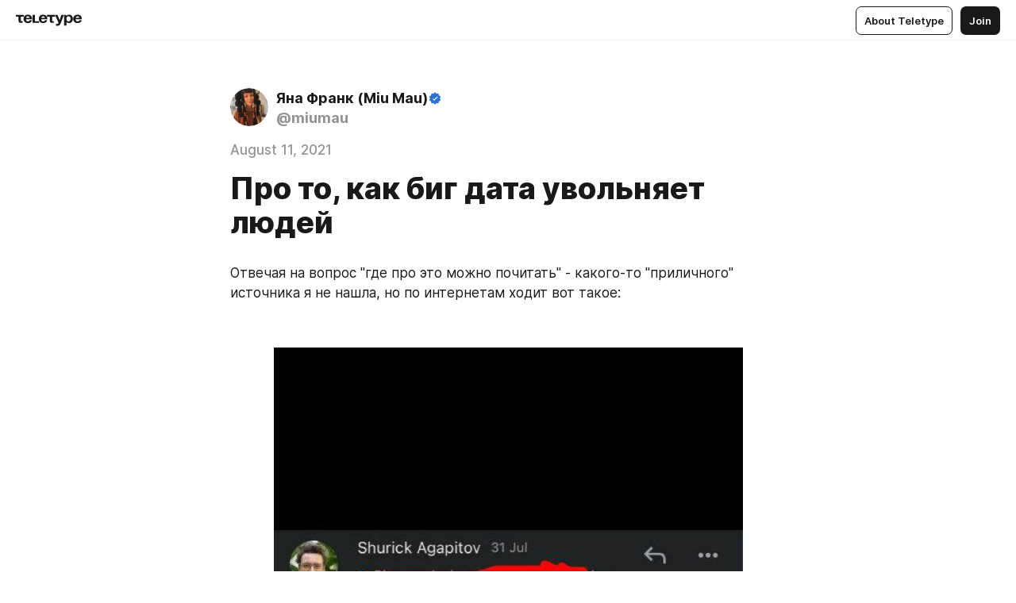

--- FILE ---
content_type: text/html
request_url: https://blog.mammamiu.com/X12C1pcNiN1
body_size: 33935
content:
<!DOCTYPE html>
<html  lang="en" data-theme="auto" data-head-attrs="lang,data-theme">

<head>
  
  <title>Про то, как биг дата увольняет людей — Teletype</title><meta http-equiv="content-type" content="text/html; charset=UTF-8"><meta name="viewport" content="width=device-width, initial-scale=1, user-scalable=no"><meta name="apple-mobile-web-app-capable" content="yes"><meta name="apple-mobile-web-app-status-bar-style" content="default"><meta name="theme-color" content="#FFFFFF"><meta property="og:url" content="https://blog.mammamiu.com/X12C1pcNiN1"><meta property="og:site_name" content="Teletype"><meta property="tg:site_verification" content="g7j8/rPFXfhyrq5q0QQV7EsYWv4="><meta property="fb:app_id" content="560168947526654"><meta property="fb:pages" content="124472808071141"><meta property="twitter:card" content="summary_large_image"><link rel="canonical" href="https://blog.mammamiu.com/X12C1pcNiN1"><link rel="alternate" href="https://blog.mammamiu.com/X12C1pcNiN1" hreflang="x-default"><link rel="icon" type="image/x-icon" href="/favicon.ico"><link rel="icon" type="image/svg+xml" href="https://teletype.in/static/favicon.f39059fb.svg"><link rel="apple-touch-icon" href="https://teletype.in/static/apple-touch-icon.39e27d32.png"><link rel="search" type="application/opensearchdescription+xml" title="Teletype" href="https://teletype.in/opensearch.xml"><script src="https://yandex.ru/ads/system/context.js" async></script><script type="application/javascript">window.yaContextCb = window.yaContextCb || []</script><meta name="format-detection" content="telephone=no"><meta property="og:type" content="article"><meta name="author" content="Яна Франк (Miu Mau)"><meta name="description" content="Отвечая на вопрос &quot;где про это можно почитать&quot; - какого-то &quot;приличного&quot; источника я не нашла, но по интернетам ходит вот такое:"><meta property="author" content="Яна Франк (Miu Mau)"><meta property="og:updated_time" content="2021-08-11T10:06:59.924Z"><meta property="og:title" content="Про то, как биг дата увольняет людей"><meta property="twitter:title" content="Про то, как биг дата увольняет людей"><meta property="og:description" content="Отвечая на вопрос &quot;где про это можно почитать&quot; - какого-то &quot;приличного&quot; источника я не нашла, но по интернетам ходит вот такое:"><meta property="twitter:description" content="Отвечая на вопрос &quot;где про это можно почитать&quot; - какого-то &quot;приличного&quot; источника я не нашла, но по интернетам ходит вот такое:"><meta property="og:image" content="https://img2.teletype.in/files/50/03/50035ddc-a9da-483e-a806-f1557e5c142a.png"><meta property="twitter:image" content="https://img2.teletype.in/files/50/03/50035ddc-a9da-483e-a806-f1557e5c142a.png"><meta property="og:image:type" content="image/png"><meta property="og:image:width" content="1200"><meta property="og:image:height" content="630"><meta property="article:author" content="Яна Франк (Miu Mau)"><meta property="article:author_url" content="https://blog.mammamiu.com/"><meta property="article:published_time" content="2021-08-11T10:06:59.924Z"><meta property="article:modified_time" content="2021-08-11T10:06:59.924Z"><meta name="head:count" content="38"><script>window.__INITIAL_STATE__={"config":{"version":"4.41.13","app_version":"4.41.13-4102","build_number":4102,"app":{"name":"teletype","title":"Teletype","url":{"assets":"https:\u002F\u002Fteletype.in","media":"https:\u002F\u002Fteletype.in\u002Ffiles","site":"https:\u002F\u002Fteletype.in","api":"https:\u002F\u002Fteletype.in\u002Fapi","updater":"wss:\u002F\u002Fteletype.in\u002Fupdater","media_api":"https:\u002F\u002Fteletype.in\u002Fmedia"},"links":{"tos":"https:\u002F\u002Fjournal.teletype.in\u002Flegal","journal":"https:\u002F\u002Fjournal.teletype.in\u002F","privacy":"https:\u002F\u002Fjournal.teletype.in\u002Flegal-privacy","domains":"https:\u002F\u002Fjournal.teletype.in\u002Fdomains","features":"https:\u002F\u002Fjournal.teletype.in\u002Ffeatures","updates":"https:\u002F\u002Fjournal.teletype.in\u002F+updates","email":"mailbox@teletype.in","cloudtips":{"tos":"https:\u002F\u002Fstatic.cloudpayments.ru\u002Fdocs\u002FCloudTips\u002Fcloudtips_oferta_teletype.pdf","agreement":"https:\u002F\u002Fstatic.cloudpayments.ru\u002Fdocs\u002FCloudTips\u002Fcloudtips_agreement_teletype.pdf","policy":"https:\u002F\u002Fstatic.cloudpayments.ru\u002Fdocs\u002Fpolicy-cloudpayments.pdf"}},"service":{"metrika":"42100904","ga":"G-74SRE9LWC4","facebook_id":560168947526654,"facebook_pages":"124472808071141","facebook_redirect":"https:\u002F\u002Fteletype.in\u002F.fb-callback","google_id":"589698636327-74fehjo4inhlnkc237ulk51petqlem42.apps.googleusercontent.com","google_redirect":"https:\u002F\u002Fteletype.in\u002F.google-callback","vk_id":51923672,"vk_redirect":"https:\u002F\u002Fteletype.in\u002F.vk-callback","yandex_pay_id":"aca5092b-9bd5-4dd1-875e-0e0be05aff00","yandex_pay_env":"Production","yandex_pay_gw":"cloudpayments","yandex_pay_gw_id":null,"tg_iv":"g7j8\u002FrPFXfhyrq5q0QQV7EsYWv4=","tg_login":"TeletypeAppBot","tg_link":"https:\u002F\u002Ft.me\u002FTeletypeAppBot","twitch_id":"lxc0c8o0u0l42bo1smeno623bnlxhs","twitch_redirect":"https:\u002F\u002Fteletype.in\u002F.twitch-callback","apple_id":"in.teletype.web","apple_redirect":"https:\u002F\u002Fteletype.in\u002F.siwa","recaptcha":"6Lf-zgAVAAAAAJIxQX0tdkzpFySG2e607DdgqRF-","recaptcha_v2":"6Lfm6TEfAAAAAK_crKCAL3BUBLmdZnrsvOeTHMNj","yandes_pay_gw_id":""},"pushes":{"app_id":"9185fd40-8599-4ea3-a2e7-f4e88560970e","auto_register":false,"notify_button":false,"iframe_path":"pushes","subscribe_path":"pushes\u002Fsubscribe"},"domains":{"protocol":"http:","port":null},"articles_on_page":10,"max_users_topics":10,"max_menu_items":10,"max_user_blogs":5,"autosave_timeout":15000,"views_scrolls":null,"articles_reactions":{"default":["👍","👎"],"max_uniq":10},"comments":{"can_edit_period":300000,"autoupdate_period":15000,"max_depth":3,"compact_from":2,"thread_collapse":25,"whitelist":{"formats":["bold","italic","strike","code","link","code"],"items":["p","blockquote","pre","image","youtube","vimeo","rutube","vkvideo"]}},"media":{"accept":[{"ext":".jpg","type":"jpg","types":["image\u002Fjpeg"]},{"ext":".png","type":"png","types":["image\u002Fpng"]},{"ext":".gif","type":"gif","types":["image\u002Fgif"]}],"max_size":5242880,"max_userpic_size":1048576},"langs":{"aliases":{"ru":["ru","be","uk","ky","ab","mo","et","lv"],"en":["en"]},"default":"en"}},"data":{"ttl":{"account":60000,"blog_articles":600000,"app_settings":600000,"showcase":60000,"article":60000,"blog":5000,"search":5000,"unsplash":60000,"comments":15000,"notifications":60000,"emoji":10000000}}},"domain":"blog.mammamiu.com","timezone":0,"lid":"f74f6d44-03fb-52ea-b153-1b298dd2233d","url":"https:\u002F\u002Fblog.mammamiu.com\u002FX12C1pcNiN1","account":{"_loading":false,"id":null,"blog_id":null,"blogs":null,"uri":null,"name":null,"userpic":null,"lang":null,"darkmode":null,"can_create_blog":null,"tfa_enabled":null,"popup_open":false,"wallet":{"loaded":false,"enabled":false,"available":false,"card":null,"balance":null,"receiver":null,"donations":{"params":{"from_date":null,"to_date":null,"blog_id":null},"total":0,"amount":0,"list":[]},"transactions":{"params":{"from_date":null,"to_date":null},"total":0,"amount":0,"list":[]},"payouts":{"params":{"from_date":null,"to_date":null},"total":0,"amount":0,"list":[]},"payout":{"open":false}}},"langs":{"lang":"en"},"app_settings":{"data":{"ad":{"params":{"article-under-text":{"id":"R-A-2565196-12","el":true,"disabled":true,"disableAdult":true,"exclude":[4102528]},"feed-article-under-text":{"id":"R-A-2565196-3","el":true},"article-floor":{"disabled":true,"type":"floorAd","platform":"touch","timeout":5000,"exclude":[4102528]},"blog-floor":{"disabled":true,"type":"floorAd","platform":"touch","timeout":5000,"exclude":[4102528]},"main-floor":{"disabled":true,"type":"floorAd","platform":"touch","timeout":10000},"blog-list":{"id":"R-A-2565196-13","el":true,"every":6,"start":1,"disableAdult":true,"exclude":[4102528]},"main-list":{"id":"R-A-2565196-14","el":true,"every":4},"main-trending-list":{"id":"R-A-2565196-14","disabled":true,"el":true,"every":4,"start":4},"main-following-list":{"id":"R-A-2565196-15","disabled":true,"el":true,"every":4,"start":4},"main-feed":{"id":"R-A-2565196-16","disabled":false,"type":"feed","el":true,"start":4,"every":0,"feedCardCount":4,"mobile":{"feedCardCount":4}},"article-feed":{"id":"R-A-2565196-17","disabled":false,"type":"feed","el":true,"feedCardCount":4,"disableAdult":true,"exclude":[4102528]},"article-above-text":{"id":"R-A-2565196-18","disabled":false,"el":true,"disableAdult":true,"exclude":[4102528]}},"exclude":[4102528]},"updater":{"enabled":true},"example_blogs":[65,71297,111029],"giphy":["https:\u002F\u002Fmedia4.giphy.com\u002Fmedia\u002Fv1.Y2lkPTU2YzQ5Mjdld2hxbXoybWQ0a2M3ZzltZmNyaHBqbjgzNnh3cWUxc3FzbXdmYnQweSZlcD12MV9naWZzX2dpZklkJmN0PWc\u002F14SAx6S02Io1ThOlOY\u002Fgiphy.gif","https:\u002F\u002Fmedia1.giphy.com\u002Fmedia\u002Fv1.Y2lkPTU2YzQ5MjdlaG5rN3lkMW1oOWpodXNnZGU2dmwyYnJrd2hlMmo1emlvbjEyOTZ1ZiZlcD12MV9naWZzX2dpZklkJmN0PWc\u002FLdOyjZ7io5Msw\u002Fgiphy.gif","https:\u002F\u002Fmedia1.giphy.com\u002Fmedia\u002Fv1.Y2lkPTU2YzQ5MjdlbjF5dTN3NTM0MTdya2x6MHU0dnNza3NudGVxbWR5dGN0Ynl5OWV3YSZlcD12MV9naWZzX2dpZklkJmN0PWc\u002FlptjRBxFKCJmFoibP3\u002Fgiphy-downsized.gif","https:\u002F\u002Fmedia1.giphy.com\u002Fmedia\u002Fv1.Y2lkPTU2YzQ5MjdlenlnaGFiejF6OGpsbXNxMDh6ZzFvZzBnOHQwemtnNzBqN2lwZ2VnbyZlcD12MV9naWZzX2dpZklkJmN0PWc\u002FLCdPNT81vlv3y\u002Fgiphy-downsized.gif","https:\u002F\u002Fmedia4.giphy.com\u002Fmedia\u002Fv1.Y2lkPTU2YzQ5MjdlajJxOGZwbHJ3bHNobzgwMWNzbDA4dnNzMXZvdnd3dnk2NWx2aWtucyZlcD12MV9naWZzX2dpZklkJmN0PWc\u002FbPdI2MXEbnDUs\u002Fgiphy.gif","https:\u002F\u002Fmedia4.giphy.com\u002Fmedia\u002Fv1.Y2lkPTU2YzQ5MjdlYnp2azkzY214aHAxY211cHVhM2pqdTBkYWx6NGFpb2FvdzlqN3BkbiZlcD12MV9naWZzX2dpZklkJmN0PWc\u002FEXmE33UEtfuQo\u002Fgiphy.gif","https:\u002F\u002Fmedia4.giphy.com\u002Fmedia\u002Fv1.Y2lkPTU2YzQ5MjdlZ3ZyODd2d2s1NHlhZjR4NGIzNW45ZHBicWdrNDhxZGpwc2ZqcHlvYiZlcD12MV9naWZzX2dpZklkJmN0PWc\u002FJLELwGi2ksYTu\u002Fgiphy.gif","https:\u002F\u002Fmedia3.giphy.com\u002Fmedia\u002Fv1.Y2lkPTU2YzQ5Mjdla3plYzZ2bDR5em9xYzh2YzNyMmwwODJzNG1veGxtZGtnN3I0eTQzciZlcD12MV9naWZzX2dpZklkJmN0PWc\u002F56t3lKn4Xym0DQ2Zn7\u002Fgiphy-downsized.gif","https:\u002F\u002Fmedia1.giphy.com\u002Fmedia\u002Fv1.Y2lkPTU2YzQ5MjdlbTMxYTl4ZGZzNHZ2cndwbjYyaDd1M25ocWVwa2lnbHNzM2RwMXBvYyZlcD12MV9naWZzX2dpZklkJmN0PWc\u002F3Jhdg8Qro5kMo\u002Fgiphy.gif","https:\u002F\u002Fmedia4.giphy.com\u002Fmedia\u002Fv1.Y2lkPTU2YzQ5MjdlcGluMnVtMXg2M2ZkZXNnbjRubmE2cTFsMnA4cGNxOGM2dTRnZG1oaCZlcD12MV9naWZzX2dpZklkJmN0PWc\u002F3osxYamKD88c6pXdfO\u002Fgiphy.gif","https:\u002F\u002Fmedia0.giphy.com\u002Fmedia\u002Fv1.Y2lkPTU2YzQ5MjdlcXEzcGx4dHZ3Y2c1cjVkNTR6NmYxdnR1aDZ5b3p3ZWhvY2U5bXcydyZlcD12MV9naWZzX2dpZklkJmN0PWc\u002FMOMKdGBAWJDmkYtBUW\u002Fgiphy-downsized.gif"],"unsplash":[{"url":"https:\u002F\u002Fimages.unsplash.com\u002Fphoto-1473800447596-01729482b8eb?crop=entropy&cs=srgb&fm=jpg&ixid=M3w2MzEyfDB8MXxyYW5kb218fHx8fHx8fHwxNzY5MDg2ODAwfA&ixlib=rb-4.1.0&q=85","author":"Samuel Ferrara","link":"https:\u002F\u002Funsplash.com\u002F@samferrara"}],"_loadTime":1769090398518},"loading":null},"articles":{"items":{"3786432":{"id":3786432,"uri":"X12C1pcNiN1","created_at":"2021-08-11T10:06:59.924Z","published_at":"2021-08-11T10:06:59.922Z","last_edited_at":"2021-08-11T10:06:59.924Z","title":"Про то, как биг дата увольняет людей","text":"\u003Cdocument\u003E\n\u003Cp\u003EОтвечая на вопрос &quot;где про это можно почитать&quot; - какого-то &quot;приличного&quot; источника я не нашла, но по интернетам ходит вот такое:\u003C\u002Fp\u003E\n\u003Cp\u003E \u003C\u002Fp\u003E\n\u003Cimage src=\"https:\u002F\u002Fimg2.teletype.in\u002Ffiles\u002F9f\u002F09\u002F9f091121-6130-4f97-98a1-b82ed1070ee5.png\" size=\"original\" width=591 height=1280 naturalWidth=591 naturalHeight=1280\u003E\n\u003Ccaption\u003E\u003C\u002Fcaption\u003E\n\u003C\u002Fimage\u003E\n\u003Cp\u003EВ пермском стартапе Xsolla предпочитают увольнять с помощью биг дата. На фото скрин письма СЕО - Александра Агапитова (постоянно проживает в США) сотрудникам офиса разработки в Перми. Говорят, так уволили уже 150 человек.\u003C\u002Fp\u003E\n\u003Cp\u003EКомпания разрабатывает платформу для разработчиков игр, чтобы те могли автоматически подключать прием платежей на разных рынках. компания работает в 200 странах и делает годовую выручку в $67 млн.\u003C\u002Fp\u003E\n\u003Csection bg=\"hsl(236, 74%, var(--autocolor-background-lightness, 95%))\"\u003E\n\u003Cp\u003EСоветы от гуру биг дата:\n1. При разговоре в Zoom надо двигать глазом так, будто вы посматриваете на джиру на соседнем мониторе.\n2. Делайте движения курсором, как будто вы УЖЕ листаете рабочую почту.\n3. Рычите, порыкивайте, урчите: показывайте, что вы ВОВЛЕЧЕННЫЕ И ПРОДУКТИВНЫЕ (с)\u003C\u002Fp\u003E\n\u003C\u002Fsection\u003E\n\u003Cimage src=\"https:\u002F\u002Fimg1.teletype.in\u002Ffiles\u002F86\u002F8b\u002F868bcbd0-4160-47bb-a663-0df366b78984.png\" size=\"original\" width=487 height=790 naturalWidth=487 naturalHeight=790\u003E\n\u003Ccaption\u003E\u003C\u002Fcaption\u003E\n\u003C\u002Fimage\u003E\n\u003Cp\u003E\u003C\u002Fp\u003E\n\u003Ctags\u003E\n\u003Ctag\u003Eистории\u003C\u002Ftag\u003E\n\u003C\u002Ftags\u003E\n\u003C\u002Fdocument\u003E","cut_text":"Отвечая на вопрос \"где про это можно почитать\" - какого-то \"приличного\" источника я не нашла, но по интернетам ходит вот такое:","cut_image":"https:\u002F\u002Fimg2.teletype.in\u002Ffiles\u002F9f\u002F09\u002F9f091121-6130-4f97-98a1-b82ed1070ee5.png","cut_article_id":null,"sharing_title":null,"sharing_text":"Отвечая на вопрос \"где про это можно почитать\" - какого-то \"приличного\" источника я не нашла, но по интернетам ходит вот такое:","sharing_image":"https:\u002F\u002Fimg2.teletype.in\u002Ffiles\u002F50\u002F03\u002F50035ddc-a9da-483e-a806-f1557e5c142a.png","sharing_type":"text","comments_enabled":true,"reactions_enabled":true,"subscriptions_enabled":true,"donations_disabled":null,"reposts_enabled":true,"related_enabled":true,"sharing_enabled":true,"is_post":false,"visibility":"all","allow_indexing":true,"adult":false,"heading_style":{},"views":null,"comments":35,"reactions":9,"reposts":0,"author_id":283469,"creator_id":283469,"author":{"id":283469,"uri":"miumau","domain":"blog.mammamiu.com","domain_https":true,"name":"Яна Франк (Miu Mau)","userpic":"https:\u002F\u002Fteletype.in\u002Ffiles\u002F40\u002Ff2\u002F40f2d74f-227a-4393-a3aa-fc686e0f4fa8.jpeg","list_style":"cut","verified":true,"comments_enabled":true,"reactions_enabled":true,"reposts_enabled":true,"related_enabled":true,"show_teammates":true},"creator":{"id":283469,"uri":"miumau","domain":"blog.mammamiu.com","domain_https":true,"name":"Яна Франк (Miu Mau)","userpic":"https:\u002F\u002Fteletype.in\u002Ffiles\u002F40\u002Ff2\u002F40f2d74f-227a-4393-a3aa-fc686e0f4fa8.jpeg","verified":true},"topics":null,"articles_mentions":[],"_loadTime":1769090398540}},"loading":false,"related":{},"donations":{"article_id":null,"data":null,"_loadTime":0}},"error":null,"defer":null,"inited":false,"user_ga":null,"user_ym":null,"dom":{"screens":{"medium":false,"tablet":false,"mobile":false},"darkmode":false,"is_safari":false},"feed":{"following":[],"trending":[],"trending_widget":[],"featured_blogs":[]},"articles_reactions":{"items":{},"loading":false},"articles_reposts":{"items":[]},"comments":{"loading":false,"items":{},"info":{}},"blogs":{"items":[],"blocked_teammates":[],"blocked_users":[],"subscribed_users":{"blog_id":null,"total":0,"list":[]},"subscriptions_users":{"blog_id":null,"total":0,"list":[]},"donations":{"blog_id":null,"stats":null,"data":null,"_loadTime":0},"settings":{"items":[],"suggests":{"teammates":[],"topics":[]},"tfa_list":[],"settings":{"open":false,"blog_id":null,"section":null},"new_blog":{"open":false}}},"blog_articles":{"loading":false,"items":{}},"search":{"loading":{"search":false,"suggest":false},"search":{"query":"","blog_id":null,"articles":[],"blogs":[],"offset":{"blogs":0,"articles":0},"total":{"blogs":0,"articles":0}},"suggest":[]},"drafts":{"items":[]},"imports":{"items":[],"loading":false},"emojis":{"data":[],"loading":null,"loadTime":0,"query":""},"varlamov":{"footer":[],"trending":[],"youtube":[],"socials":{},"about":{},"editorial":{},"banners":null,"donations":null,"_full":null,"_loaded":false,"_loadTime":0}};window.__PUBLIC_PATH__='https://teletype.in/';</script><link rel="modulepreload" crossorigin href="https://teletype.in/static/Article.c8d8b299.js"><link rel="stylesheet" href="https://teletype.in/static/Article.3e027f09.css"><link rel="modulepreload" crossorigin href="https://teletype.in/static/AD.9a634925.js"><link rel="stylesheet" href="https://teletype.in/static/AD.9ea140df.css"><link rel="modulepreload" crossorigin href="https://teletype.in/static/meta.d9ace638.js"><link rel="stylesheet" href="https://teletype.in/static/meta.d702ecc6.css"><link rel="modulepreload" crossorigin href="https://teletype.in/static/preloader.b86f9c9c.js"><link rel="stylesheet" href="https://teletype.in/static/preloader.0c891e69.css"><link rel="modulepreload" crossorigin href="https://teletype.in/static/ArticleCard.5f47752f.js"><link rel="stylesheet" href="https://teletype.in/static/ArticleCard.d179f8e6.css">
  <script type="module" crossorigin src="https://teletype.in/static/index.840c5e98.js"></script>
  <link rel="stylesheet" href="https://teletype.in/static/index.d1a8877c.css">
</head>

<body  class="" style="" data-head-attrs="class,style"><div id="app" style=""><div class="layout" data-v-21f40ab0><div class="menu" data-v-21f40ab0 data-v-658d3930><div class="menu__backdrop" data-v-658d3930></div><div class="menu__content" style="" data-v-658d3930><div class="menu__item" data-v-658d3930><a href="https://teletype.in/" class="menu__logo_image" data-v-658d3930><!--[--><svg xmlns="http://www.w3.org/2000/svg" width="84" height="16" fill="currentColor" viewBox="0 0 84 16" data-v-658d3930><path d="M0 1.288v2.11h3.368v5.18c0 2.302 1.368 2.782 3.367 2.782 1.263 0 1.79-.192 1.79-.192V9.153s-.316.096-.948.096c-.947 0-1.263-.288-1.263-1.15V3.397h3.579v-2.11H0Zm9.674 4.988c0 2.916 1.789 5.275 5.472 5.275 4.526 0 5.157-3.549 5.157-3.549h-2.947s-.315 1.535-2.104 1.535c-1.768 0-2.484-1.151-2.61-2.686h7.745s.021-.345.021-.575C20.408 3.36 18.746 1 15.146 1c-3.599 0-5.472 2.36-5.472 5.276Zm5.472-3.262c1.453 0 2.042.883 2.232 2.11h-4.652c.252-1.227.968-2.11 2.42-2.11Zm14.098 6.139h-5.367V1.288H20.93v9.976h8.314v-2.11Zm-.33-2.877c0 2.916 1.789 5.275 5.472 5.275 4.526 0 5.157-3.549 5.157-3.549h-2.947s-.315 1.535-2.104 1.535c-1.768 0-2.484-1.151-2.61-2.686h7.745s.021-.345.021-.575C39.648 3.36 37.986 1 34.386 1c-3.599 0-5.472 2.36-5.472 5.276Zm5.472-3.262c1.453 0 2.042.883 2.231 2.11h-4.651c.252-1.227.968-2.11 2.42-2.11Zm4.937-1.726v2.11h3.367v5.18c0 2.302 1.369 2.782 3.368 2.782 1.263 0 1.79-.192 1.79-.192V9.153s-.316.096-.948.096c-.947 0-1.263-.288-1.263-1.15V3.397h3.578v-2.11h-9.892Zm21.153 0H57.32l-2.168 6.58-2.673-6.58H49.32l4.42 9.976c-.421.92-.842 1.438-1.895 1.438a5.269 5.269 0 0 1-1.368-.191v2.206s.842.287 1.895.287c2.21 0 3.346-1.17 4.21-3.453l3.893-10.263Zm.312 13.429h2.947v-4.509h.105s.947 1.343 3.262 1.343c3.157 0 4.736-2.494 4.736-5.275C71.838 3.494 70.259 1 67.102 1c-2.42 0-3.368 1.63-3.368 1.63h-.105V1.289h-2.841v13.429Zm2.841-8.441c0-1.804.842-3.262 2.631-3.262 1.79 0 2.631 1.458 2.631 3.262 0 1.803-.842 3.261-2.63 3.261-1.79 0-2.632-1.458-2.632-3.261Zm8.637 0c0 2.916 1.789 5.275 5.472 5.275 4.525 0 5.157-3.549 5.157-3.549h-2.947s-.316 1.535-2.105 1.535c-1.768 0-2.483-1.151-2.61-2.686h7.746S83 6.506 83 6.276C83 3.36 81.337 1 77.738 1c-3.6 0-5.472 2.36-5.472 5.276Zm5.472-3.262c1.452 0 2.042.883 2.231 2.11h-4.651c.252-1.227.968-2.11 2.42-2.11Z"></path></svg><!--]--></a></div><div class="menu__split" data-v-658d3930></div><div class="menu__item" data-v-658d3930><!--[--><!----><div class="menu__buttons" data-v-658d3930><!--[--><!--]--><a href="https://teletype.in/about" class="button m_display_inline" data-v-658d3930 data-v-278085c1><!--[--><div class="button__content" data-v-278085c1><!--[--><!----><!--[--><span class="button__text" data-v-278085c1>About Teletype</span><!--]--><!----><!--]--></div><!----><!----><!--]--></a><a href="https://teletype.in/login?redir=http://blog.mammamiu.com/X12C1pcNiN1" class="button m_type_filled m_display_inline" type="filled" data-v-658d3930 data-v-278085c1><!--[--><div class="button__content" data-v-278085c1><!--[--><!----><!--[--><span class="button__text" data-v-278085c1>Join</span><!--]--><!----><!--]--></div><!----><!----><!--]--></a><!----><!--[--><!--]--><!----><!----><!--[--><!--]--></div><!--]--></div></div><!----></div><div class="layout__content m_main article" data-v-21f40ab0><div class="article__container m_main" itemscope itemtype="http://schema.org/Article" data-v-21f40ab0><div class="article__section" data-v-21f40ab0><div id="bnr-article-above-text-0" data-index="0" class="bnr article__banner" style="" data-v-21f40ab0 data-v-7789da1a><!----></div></div><header class="article__header" data-v-21f40ab0><div class="article__status" data-v-21f40ab0><!----><!----></div><div class="article__author" data-v-21f40ab0><a href="https://blog.mammamiu.com/" class="article__author_link" data-v-21f40ab0><!--[--><div class="userpic m_size_auto article__author_userpic" data-v-21f40ab0 data-v-42729300><div class="userpic__pic" style="background-image:url(&#39;https://teletype.in/files/40/f2/40f2d74f-227a-4393-a3aa-fc686e0f4fa8.jpeg&#39;);" data-v-42729300></div></div><div class="article__author_content" data-v-21f40ab0><div class="article__author_name" data-v-21f40ab0><span class="article__author_name_value" data-v-21f40ab0>Яна Франк (Miu Mau)</span><div class="article__author_name_verified" data-v-21f40ab0></div></div><div class="article__author_username" data-v-21f40ab0>@miumau</div></div><!--]--></a><div class="article__author_actions" data-v-21f40ab0><!----><!----></div></div><div class="article__badges" data-v-21f40ab0><!----><div class="article__badges_item" data-v-21f40ab0>August 11, 2021</div></div><h1 class="article__header_title" itemprop="headline" data-v-21f40ab0>Про то, как биг дата увольняет людей</h1></header><article class="article__content text" itemprop="articleBody" data-v-21f40ab0><!--[--><p data-node-id="1"><!----><!--[--><!--]--><!--[-->Отвечая на вопрос &quot;где про это можно почитать&quot; - какого-то &quot;приличного&quot; источника я не нашла, но по интернетам ходит вот такое:<!--]--></p><p data-node-id="2"><!----><!--[--><!--]--><!--[--> <!--]--></p><figure class="m_original" itemscope itemtype="http://schema.org/ImageObject" data-node-id="3"><!----><!--[--><!--]--><div class="wrap"><!----><!--[--><noscript><img src="https://img2.teletype.in/files/9f/09/9f091121-6130-4f97-98a1-b82ed1070ee5.png" itemprop="contentUrl"></noscript><svg class="spacer" version="1.1" width="591" viewbox="0 0 591 1280"></svg><!--]--><div class="loader"><div class="preloader m_central" data-v-1591c7b2><svg xmlns="http://www.w3.org/2000/svg" width="32" height="32" fill="currentColor" viewBox="0 0 32 32" class="icon" data-icon="preloader" data-v-1591c7b2 data-v-e1294fc0><path fill-rule="evenodd" d="M7.5 16a8.5 8.5 0 0111.156-8.077.5.5 0 11-.312.95A7.5 7.5 0 1023.5 16a.5.5 0 011 0 8.5 8.5 0 01-17 0z" clip-rule="evenodd"></path></svg></div></div></div><!--[--><!--[--><!----><!--]--><!--]--></figure><p data-node-id="5"><!----><!--[--><!--]--><!--[-->В пермском стартапе Xsolla предпочитают увольнять с помощью биг дата. На фото скрин письма СЕО - Александра Агапитова (постоянно проживает в США) сотрудникам офиса разработки в Перми. Говорят, так уволили уже 150 человек.<!--]--></p><p data-node-id="6"><!----><!--[--><!--]--><!--[-->Компания разрабатывает платформу для разработчиков игр, чтобы те могли автоматически подключать прием платежей на разных рынках. компания работает в 200 странах и делает годовую выручку в $67 млн.<!--]--></p><section bg="hsl(236, 74%, var(--autocolor-background-lightness, 95%))" style="background-color:hsl(236, 74%, var(--autocolor-background-lightness, 95%));" data-node-id="7"><!----><!--[--><!--]--><!--[--><p data-node-id="8"><!----><!--[--><!--]--><!--[-->Советы от гуру биг дата:<br>1. При разговоре в Zoom надо двигать глазом так, будто вы посматриваете на джиру на соседнем мониторе.<br>2. Делайте движения курсором, как будто вы УЖЕ листаете рабочую почту.<br>3. Рычите, порыкивайте, урчите: показывайте, что вы ВОВЛЕЧЕННЫЕ И ПРОДУКТИВНЫЕ (с)<!--]--></p><!--]--></section><figure class="m_original" itemscope itemtype="http://schema.org/ImageObject" data-node-id="9"><!----><!--[--><!--]--><div class="wrap"><!----><!--[--><noscript><img src="https://img1.teletype.in/files/86/8b/868bcbd0-4160-47bb-a663-0df366b78984.png" itemprop="contentUrl"></noscript><svg class="spacer" version="1.1" width="487" viewbox="0 0 487 790"></svg><!--]--><div class="loader"><div class="preloader m_central" data-v-1591c7b2><svg xmlns="http://www.w3.org/2000/svg" width="32" height="32" fill="currentColor" viewBox="0 0 32 32" class="icon" data-icon="preloader" data-v-1591c7b2 data-v-e1294fc0><path fill-rule="evenodd" d="M7.5 16a8.5 8.5 0 0111.156-8.077.5.5 0 11-.312.95A7.5 7.5 0 1023.5 16a.5.5 0 011 0 8.5 8.5 0 01-17 0z" clip-rule="evenodd"></path></svg></div></div></div><!--[--><!--[--><!----><!--]--><!--]--></figure><p data-node-id="11"><!----><!--[--><!--]--><!--[--><!--]--></p><div class="tt-tags" data-node-id="12"><!----><!--[--><!--]--><!--[--><a href="https://blog.mammamiu.com/?search=%23%D0%B8%D1%81%D1%82%D0%BE%D1%80%D0%B8%D0%B8" class="tt-tag" itemprop="about" data-node-id="13"><!--[-->#истории<!--]--></a><!--]--></div><!--]--></article><!----><div class="articleInfo m_text article__info" data-v-21f40ab0 data-v-21587e5e><!----><!--[--><!--[--><div class="articleInfo-info" data-v-21587e5e><a href="https://blog.mammamiu.com/" class="articleInfo-item m_link" data-v-21587e5e><!--[--><span class="articleInfo-text" data-v-21587e5e>Яна Франк (Miu Mau)</span><!--]--></a></div><!----><!----><!----><!----><!----><!--]--><!--[--><!----><div class="articleInfo-info" data-v-21587e5e><div class="articleInfo-item" data-v-21587e5e><span class="articleInfo-text" data-v-21587e5e>August 11, 2021, 10:06</span></div></div><!----><!----><!----><!----><!--]--><!--[--><!----><!----><div class="articleInfo-info" data-v-21587e5e><div class="articleInfo-item" data-v-21587e5e><!----><span class="articleInfo-text" data-v-21587e5e>0</span><span data-v-21587e5e> views</span></div></div><!----><!----><!----><!--]--><!--[--><!----><!----><!----><!----><div class="articleInfo-info" data-v-21587e5e><div class="articleInfo-item" data-v-21587e5e><!----><span class="articleInfo-text" data-v-21587e5e>9</span><span data-v-21587e5e> reactions</span></div></div><!----><!--]--><!--[--><!----><!----><!----><div class="articleInfo-info" data-v-21587e5e><div class="articleInfo-item" data-v-21587e5e><!----><span class="articleInfo-text" data-v-21587e5e>35</span><span data-v-21587e5e> replies</span></div></div><!----><!----><!--]--><!--[--><!----><!----><!----><!----><!----><div class="articleInfo-info" data-v-21587e5e><div class="articleInfo-item" data-v-21587e5e><!----><span class="articleInfo-text" data-v-21587e5e>0</span><span data-v-21587e5e> reposts</span></div></div><!--]--><!--]--><!----><!----><!----><!----></div><div class="article__section" data-v-21f40ab0><button class="button m_icon m_type_flat article__section_button" new-tab="false" type="flat" data-v-21f40ab0 data-v-278085c1><div class="button__content" data-v-278085c1><!--[--><span class="button__icon" data-v-278085c1><!--[--><svg xmlns="http://www.w3.org/2000/svg" width="32" height="32" fill="currentColor" viewBox="0 0 32 32" class="icon" data-icon="repost" data-v-278085c1 data-v-e1294fc0><path fill-rule="evenodd" d="M9.541 21.416c0-.345.28-.625.625-.625h6.667c2.756 0 4.792-1.964 4.792-4.791a.625.625 0 0 1 1.25 0c0 3.53-2.609 6.041-6.042 6.041h-6.666a.625.625 0 0 1-.626-.625Zm.209-4.791A.625.625 0 0 1 9.125 16c0-3.53 2.609-6.041 6.042-6.041h6.666a.625.625 0 1 1 0 1.25h-6.666c-2.756 0-4.792 1.964-4.792 4.791 0 .346-.28.625-.625.625Z" clip-rule="evenodd"></path><path fill-rule="evenodd" d="M9.197 22.052A1.246 1.246 0 0 1 9 21.416c0-.277.12-.506.197-.634.09-.149.203-.292.316-.42.228-.257.517-.526.787-.76a18.995 18.995 0 0 1 1.062-.853l.019-.015.005-.003.002-.002.445.604-.445-.604a.75.75 0 0 1 .89 1.208l-.004.003-.016.012-.062.046a19.322 19.322 0 0 0-.913.737 7.203 7.203 0 0 0-.697.681 7.19 7.19 0 0 0 .698.681 17.417 17.417 0 0 0 .912.737l.062.047.016.011.003.003a.75.75 0 0 1-.888 1.208l.444-.604-.444.604-.003-.001-.005-.004-.02-.015a18.643 18.643 0 0 1-1.062-.853 8.67 8.67 0 0 1-.786-.76 2.963 2.963 0 0 1-.316-.42Zm1.272-.799.005.01a.043.043 0 0 1-.005-.01Zm.005.318a.06.06 0 0 1-.005.01l.005-.01ZM22.386 10c.077.127.198.356.198.633 0 .278-.12.507-.198.635-.09.148-.203.291-.316.42a8.663 8.663 0 0 1-.787.76 18.825 18.825 0 0 1-.991.8l-.07.053-.02.014-.005.004-.001.001-.446-.603.446.603a.75.75 0 0 1-.89-1.207l.004-.003.015-.012.063-.047a19.322 19.322 0 0 0 .912-.736 7.19 7.19 0 0 0 .698-.682 7.216 7.216 0 0 0-.698-.681 17.4 17.4 0 0 0-.912-.736l-.063-.047-.015-.012-.004-.002a.75.75 0 0 1 .889-1.209l-.445.604.445-.604.002.002.006.004.019.014a10.732 10.732 0 0 1 .315.241c.202.157.473.375.747.613.27.234.558.502.786.76.113.128.227.27.316.42Zm-1.272.797-.004-.01.004.01Zm-.004-.317a.055.055 0 0 1 .004-.01s0 .003-.004.01Z" clip-rule="evenodd"></path></svg><!--]--></span><!--[--><span class="button__text" data-v-278085c1>Repost</span><!--]--><!----><!--]--></div><!----><!----></button><button class="button m_icon m_type_flat article__section_button" new-tab="false" type="flat" data-v-21f40ab0 data-v-278085c1><div class="button__content" data-v-278085c1><!--[--><span class="button__icon" data-v-278085c1><!--[--><svg xmlns="http://www.w3.org/2000/svg" width="32" height="32" fill="currentColor" viewBox="0 0 32 32" class="icon" data-icon="share" data-v-278085c1 data-v-e1294fc0><path fill-rule="evenodd" d="M8.453 11.763c.448-.586 1.121-1.013 1.922-1.013h1.875a.75.75 0 0 1 0 1.5h-1.875c-.235 0-.5.123-.73.424-.23.302-.395.752-.395 1.28v8.591c0 .529.164.979.395 1.281.23.301.495.424.73.424h11.25c.235 0 .5-.123.73-.424.23-.302.395-.752.395-1.28v-8.591c0-.529-.164-.979-.395-1.281-.23-.301-.495-.424-.73-.424H19.75a.75.75 0 0 1 0-1.5h1.875c.8 0 1.474.427 1.922 1.013.448.587.703 1.364.703 2.191v8.591c0 .828-.255 1.605-.703 2.192-.448.587-1.121 1.013-1.922 1.013h-11.25c-.8 0-1.474-.427-1.922-1.013-.448-.587-.703-1.364-.703-2.191v-8.591c0-.828.255-1.605.703-2.192Z" clip-rule="evenodd"></path><path fill-rule="evenodd" d="M16 4.75c.21 0 .398.085.534.223l2.997 2.997a.75.75 0 1 1-1.06 1.06l-1.72-1.72v9.19a.75.75 0 0 1-1.5 0V7.311l-1.72 1.72a.75.75 0 0 1-1.06-1.061l2.999-3a.747.747 0 0 1 .53-.22Z" clip-rule="evenodd"></path></svg><!--]--></span><!--[--><span class="button__text" data-v-278085c1>Share</span><!--]--><!----><!--]--></div><!----><!----></button><!--[--><!----><!----><!--]--><!--[--><!--[--><!----><!----><!--]--><!--[--><!----><!----><!--]--><!----><!--]--></div></div><div class="article__container" data-v-21f40ab0><!----><!----><!----><div class="article__section" data-v-21f40ab0><div id="bnr-article-under-text-0" data-index="0" class="bnr article__banner" style="" data-v-21f40ab0 data-v-7789da1a><!----></div></div></div><!----><!----><div class="article__container" data-v-21f40ab0><div class="article__section" data-v-21f40ab0><div id="bnr-article-feed-0" data-index="0" class="bnr article__banner" style="" data-v-21f40ab0 data-v-7789da1a><!----></div></div></div><div id="bnr-article-floor-0" data-index="0" class="bnr" style="" data-v-21f40ab0 data-v-7789da1a><!----></div></div></div><!----><!----><!----><!----><!----><!----><!----><!----><!----><!----></div></body>

</html>
